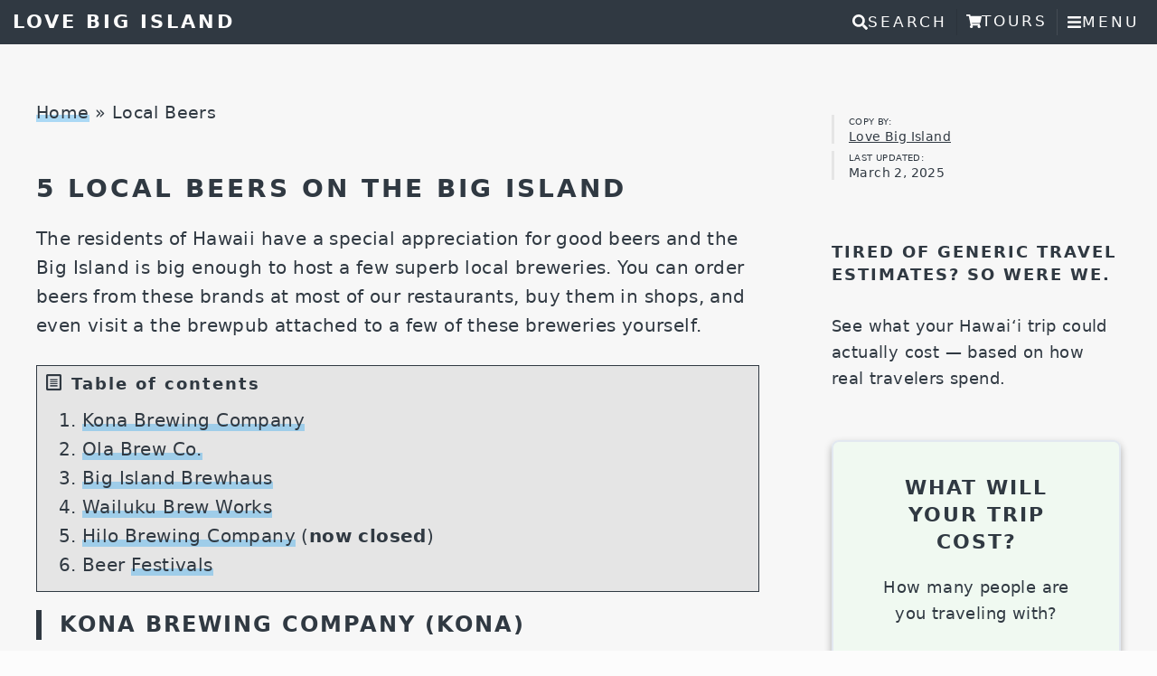

--- FILE ---
content_type: text/html; charset=UTF-8
request_url: https://www.lovebigisland.com/big-island-beers/
body_size: 16202
content:
<!DOCTYPE html><html lang="en-US"><head ><meta charset="UTF-8" /><meta name="viewport" content="width=device-width, initial-scale=1, viewport-fit=cover" /><meta name='robots' content='index, follow, max-image-preview:large, max-snippet:-1, max-video-preview:-1' /> <style id="aoatfcss" media="all">.ssme-buttons{display:flex;flex-wrap:wrap;z-index:1000}.ssme-icon{fill:currentColor;height:1em;position:relative;width:1em}.slide-nav-link,.ssme-search{border:none;border-radius:0;margin:0;z-index:900;display:block}.ssme-button{background:inherit}.ssme-search{width:auto}.screen-reader-text{clip:rect(1px,1px,1px,1px)}.ssme-buttons{position:relative;right:0;width:auto}.slide-nav-link{background-color:transparent;right:0;color:#fefefe;position:relative;width:auto}.page .wrapper .icon-info{margin:0 12px 0 0}.tooltip .tooltip-text{position:absolute;top:0;right:0;margin-top:18px;width:400px;max-width:90vw;padding:10px;background-color:#f7f7f7;display:none;border:1px dashed #000}.content .tooltip a{background-image:none}.content .tooltip .tooltip-text a{background-image:linear-gradient(transparent 0,transparent calc(50% - 4px),rgba(29,161,242,.35) calc(50% - 4px),rgba(29,161,242,.35) 100%)}@font-face{font-family:icomoon;src:url(/wp-content/themes/pierce/css/fonts/icomoon.woff2?q7ysje) format('woff2'),url(/wp-content/themes/pierce/css/fonts/icomoon.woff?q7ysje) format('woff'),url(/wp-content/themes/pierce/css/fonts/icomoon.tff?q7ysje) format('truetype');font-weight:400;font-style:normal;font-display:block}[class^=icon-]{font-family:icomoon!important;speak:never;font-style:normal;font-weight:400;font-variant:normal;text-transform:none;line-height:1;-webkit-font-smoothing:antialiased;-moz-osx-font-smoothing:grayscale}.icon-info:before{content:"\e90a"}.icon-file-text:before{content:"\e922"}.icon-share2:before{content:"\ea82"}.icon-mail4:before{content:"\ea86"}.icon-facebook:before{content:"\ea90"}.icon-twitter:before{content:"\ea96"}.icon-pinterest:before{content:"\ead1"}.has-leader .site-inner{margin-top:0}.big-leader{overflow:hidden;height:100vh;position:relative}.big-leader .wrap{position:absolute;right:0;bottom:0;left:0;width:100%;z-index:1}.big-leader__image{display:block;height:100vh;max-width:none;-o-object-fit:cover;object-fit:cover;width:100vw;object-position:50% 50%}.big-leader,.big-leader__image{max-height:400px}html{font-family:sans-serif;-ms-text-size-adjust:100%;-webkit-text-size-adjust:100%}article,aside,details,header,main,section,summary{display:block}a{background:0 0;color:#28c3ea;text-decoration:none}img{border:0;max-width:100%;height:auto}svg:not(:root){overflow:hidden}*{-webkit-box-sizing:border-box;-moz-box-sizing:border-box;box-sizing:border-box}.site-container{clear:both;background-color:#f7f7f7}.entry-content:before,.entry:before,.site-container:before,.site-header:before,.site-inner:before,.wrap:before{content:" ";display:table}.entry-content:after,.entry:after,.site-container:after,.site-header:after,.site-inner:after,.wrap:after{clear:both;content:" ";display:table}body,html{scroll-padding-top:50px}body{background-color:#fcfcfc;color:#303942;font-family:-apple-system,system-ui,BlinkMacSystemFont,segoe ui,Helvetica,Arial,sans-serif,apple color emoji,segoe ui emoji,segoe ui symbol;font-size:20px;font-weight:400;letter-spacing:.4px;line-height:1.625;margin:0;padding-top:49px}a:visited{border-bottom:1px solid #24afd2}.content a{color:#303942;text-decoration:none;background-image:linear-gradient(transparent 0,transparent calc(50% - 8px),rgba(29,161,242,.35) calc(50% - 8px),rgba(29,161,242,.35) 100%);background-size:100% 200%}.content .entry-meta a{background-image:none}p{margin:0 0 28px;padding:0}ul{margin:0;padding:0}li{list-style-type:none}strong{font-weight:700}h1,h2,h3{color:#303942;font-weight:700;letter-spacing:2px;line-height:1.4;margin:0 0 20px;text-transform:uppercase;overflow-wrap:break-word;hyphens:auto}h1{font-size:28px}h2{font-size:24px}h3{font-size:22px}::-moz-placeholder{color:#777;opacity:1}::-webkit-input-placeholder{color:#777}.wrap{margin:0 auto;max-width:1200px}.site-inner .wrap{max-width:1200px}.site-inner{background-color:#f7f7f7;clear:both;padding-top:60px;position:relative;z-index:99}.content{float:right;width:800px}.content-sidebar .content{float:left}.sidebar-primary{float:right;width:360px}.breadcrumb{margin-bottom:20px;font-size:95%}.entry-title{font-size:28px;font-weight:700;letter-spacing:3px;text-transform:uppercase}.widget-title,.widgettitle{font-size:18px;margin-bottom:30px}.alignnone,img.alignnone{margin-bottom:12px}.screen-reader-shortcut,.screen-reader-text{position:absolute!important;clip:rect(0,0,0,0);height:1px;width:1px;border:0;overflow:hidden;color:#333;background:#fcfcfc}.genesis-skip-link li{height:0;width:0;list-style:none}.widget{word-wrap:break-word}.ssme-icon{display:inline-block;vertical-align:baseline}.ssme-button{color:#fcfcfc}.ssme-search{background:inherit}.slide-nav-link,.ssme-search{padding:0 10px}.big-leader.big-leader--scriptless{height:400px;-webkit-clip-path:polygon(0% 95%,4% 95%,8% 97%,12% 94%,16% 91%,20% 91%,24% 92%,28% 90%,32% 94%,37% 96%,41% 98%,46% 100%,50% 97%,55% 95%,59% 96%,66% 91%,67% 88%,73% 89%,77% 91%,81% 93%,86% 91%,88% 93%,93% 90%,96% 91%,100% 94%,100% 0%,0% 0%);clip-path:polygon(0% 95%,4% 95%,8% 97%,12% 94%,16% 91%,20% 91%,24% 92%,28% 90%,32% 94%,37% 96%,41% 98%,46% 100%,50% 97%,55% 95%,59% 96%,66% 91%,67% 88%,73% 89%,77% 91%,81% 93%,86% 91%,88% 93%,93% 90%,96% 91%,100% 94%,100% 0%,0% 0%)}.site-header{background-color:#303942;min-height:40px;position:fixed;top:0;width:100%;z-index:999}.site-header .wrap{padding:10px;max-width:100%}.title-area{float:left;padding:4px;width:25%}.header-full-width .title-area{width:100%}.site-title{font-size:21px;font-weight:700;letter-spacing:3px;line-height:1;margin-bottom:0;text-transform:uppercase}.site-title a{color:#fcfcfc}.site-description{display:none}.social a{padding:20px 10px;color:#fcfcfc}.entry{margin-bottom:40px;padding:30px 0}.entry-content ul{margin-bottom:28px;margin-left:40px}.entry-content ul>li{list-style-type:disc}.entry-header .entry-meta{margin-bottom:24px}.sidebar{font-size:18px}.sidebar a{color:#303942}.sidebar p:last-child{margin-bottom:0}.sidebar .widget{margin-bottom:10px;padding:37px 0 20px 40px}@media (max-width:1200px){.site-inner .wrap,.wrap{max-width:960px}.content{width:620px}.sidebar-primary{width:320px}}@media (max-width:960px){body{padding-top:45px}.site-inner .wrap,.wrap{max-width:800px}.content,.sidebar-primary,.title-area{width:100%}.site-description,.site-header .title-area{text-align:center}.site-title{text-align:left}.sidebar .widget{margin-bottom:60px;padding:0}}@media (max-width:800px){body{background-color:#fcfcfc;font-size:18px}.wrap{padding-left:5%;padding-right:5%}.entry,.site-header{padding:0}.big-leader.big-leader--scriptless{-webkit-clip-path:polygon(0% 95%,8% 97%,16% 91%,24% 92%,32% 94%,41% 98%,46% 100%,55% 95%,66% 91%,73% 89%,81% 93%,88% 93%,96% 91%,100% 94%,100% 0%,0% 0%);clip-path:polygon(0% 95%,8% 97%,16% 91%,24% 92%,32% 94%,41% 98%,46% 100%,55% 95%,66% 91%,73% 89%,81% 93%,88% 93%,96% 91%,100% 94%,100% 0%,0% 0%)}}@media (max-width:600px){.entry-title{font-size:22px}.slide-nav-link,.ssme-search{padding:6px 10px}}@media (max-width:500px){.entry-title{font-size:20px}}@media (max-width:400px){.entry-title,.site-title{font-size:18px}}.sidebar .widget.widget-meta{padding-top:10px}.widget .entry-meta{border-left:3px solid #e5e5e5;padding-left:16px}.widget .entry-meta a{text-decoration:underline}.sidetoc-icons{font-size:30px;margin-left:-10px;padding-top:8px}.sidetoc-icons .icon-facebook{color:#4267b2}.sidetoc-icons .icon-pinterest{color:#e60023}.sidetoc-icons .icon-twitter{color:#1da1f2}.mobile-only .sidetoc-icons{font-size:20px}.mobile-only .social a{color:#303942;background-image:none}.widget .entry-meta p{line-height:16px}.widget p.entry-meta__label{margin-bottom:0;margin-top:8px}.widget .entry-meta__label{font-size:10px;text-transform:uppercase;color:#303942;display:block}.widget .entry-meta__value{font-size:14px}.mobile-only.entry-meta{border-left:3px solid #e5e5e5;font-size:11px;padding-left:10px}summary{letter-spacing:2px;font-weight:700;list-style-type:none;font-size:16px}summary::-webkit-details-marker{display:none}summary:before{font-family:icomoon;margin:0 5px 0 7px;content:'\e922'}summary:after{content:"show";float:right;font-weight:700;text-decoration-line:underline;margin:2px 7px 0 0;letter-spacing:1px;text-decoration-color:#24afd2}details{width:100%;background-color:#e5e5e5;border:1px solid #303942;padding:6px 3px;margin-bottom:1em;position:-webkit-sticky;position:sticky;top:45px;z-index:2;border-bottom:1px solid #303942;max-height:100vh;overflow-y:scroll}details ul>li{margin-left:7px}.entry-content details ul{margin-bottom:5px}details p{padding:0 7px;margin:3px 0}details p:empty{display:none}.fixed-toc{background-color:#e5e5e5;border:1px solid #303942;padding:5px 10px;position:relative;z-index:3;border-bottom:none;margin-bottom:-40px}.fixed-toc p{font-weight:700;font-size:18px;letter-spacing:2px;margin:0 0 10px}.fixed-toc p:empty{display:none}@media (max-width:960px){.widget .entry-meta{display:none}}@media (min-width:961px){.content-sidebar-wrap{display:-webkit-box;display:-ms-flexbox;display:flex;-webkit-box-pack:justify;-ms-flex-pack:justify;justify-content:space-between}.mobile-only,.mobtoc{display:none}.fixed-toc{margin-bottom:20px;border-bottom:1px solid #303942}}</style><noscript id="aonoscrcss"></noscript><title>4 Great Local Breweries on the Big Island (+2 beer festivals)</title><meta name="description" content="We love good beers on the Big Island and know how to brew it. Read about our local breweries and our beer festivals" /><link rel="canonical" href="https://www.lovebigisland.com/big-island-beers/" /><meta property="og:locale" content="en_US" /><meta property="og:type" content="article" /><meta property="og:title" content="4 Great Local Breweries on the Big Island (+2 beer festivals)" /><meta property="og:description" content="We love good beers on the Big Island and know how to brew it. Read about our local breweries and our beer festivals" /><meta property="og:url" content="https://www.lovebigisland.com/big-island-beers/" /><meta property="og:site_name" content="Love Big Island" /><meta property="article:publisher" content="https://www.facebook.com/lovebigisland" /><meta property="article:modified_time" content="2025-03-03T05:37:26+00:00" /><meta property="og:image" content="https://www.lovebigisland.com/wp-content/uploads/kone-brewing-company-800x308.jpg" /><meta name="twitter:card" content="summary_large_image" /><meta name="twitter:site" content="@lovebigisland" /><meta name="twitter:label1" content="Est. reading time" /><meta name="twitter:data1" content="3 minutes" /> <script type="application/ld+json" class="yoast-schema-graph">{"@context":"https://schema.org","@graph":[{"@type":"WebPage","@id":"https://www.lovebigisland.com/big-island-beers/","url":"https://www.lovebigisland.com/big-island-beers/","name":"4 Great Local Breweries on the Big Island (+2 beer festivals)","isPartOf":{"@id":"https://www.lovebigisland.com/#website"},"primaryImageOfPage":{"@id":"https://www.lovebigisland.com/big-island-beers/#primaryimage"},"image":{"@id":"https://www.lovebigisland.com/big-island-beers/#primaryimage"},"thumbnailUrl":"https://www.lovebigisland.com/wp-content/uploads/kone-brewing-company-800x308.jpg","datePublished":"2011-03-30T15:32:27+00:00","dateModified":"2025-03-03T05:37:26+00:00","description":"We love good beers on the Big Island and know how to brew it. Read about our local breweries and our beer festivals","breadcrumb":{"@id":"https://www.lovebigisland.com/big-island-beers/#breadcrumb"},"inLanguage":"en-US","potentialAction":[{"@type":"ReadAction","target":["https://www.lovebigisland.com/big-island-beers/"]}]},{"@type":"ImageObject","inLanguage":"en-US","@id":"https://www.lovebigisland.com/big-island-beers/#primaryimage","url":"https://www.lovebigisland.com/wp-content/uploads/kone-brewing-company.jpg","contentUrl":"https://www.lovebigisland.com/wp-content/uploads/kone-brewing-company.jpg","width":1280,"height":492,"caption":"The Kona pub and brewery. Photo: Courtesy Kona Brewing Co."},{"@type":"BreadcrumbList","@id":"https://www.lovebigisland.com/big-island-beers/#breadcrumb","itemListElement":[{"@type":"ListItem","position":1,"name":"Home","item":"https://www.lovebigisland.com/"},{"@type":"ListItem","position":2,"name":"Local Beers"}]},{"@type":"WebSite","@id":"https://www.lovebigisland.com/#website","url":"https://www.lovebigisland.com/","name":"Love Big Island","description":"Sustainable Travel guide and itineraries for the Big Island of Hawaii","publisher":{"@id":"https://www.lovebigisland.com/#organization"},"potentialAction":[{"@type":"SearchAction","target":{"@type":"EntryPoint","urlTemplate":"https://www.lovebigisland.com/?s={search_term_string}"},"query-input":{"@type":"PropertyValueSpecification","valueRequired":true,"valueName":"search_term_string"}}],"inLanguage":"en-US"},{"@type":"Organization","@id":"https://www.lovebigisland.com/#organization","name":"Love Big Island","url":"https://www.lovebigisland.com/","logo":{"@type":"ImageObject","inLanguage":"en-US","@id":"https://www.lovebigisland.com/#/schema/logo/image/","url":"https://www.lovebigisland.com/wp-content/uploads/BigIsland_horizontal.jpg","contentUrl":"https://www.lovebigisland.com/wp-content/uploads/BigIsland_horizontal.jpg","width":842,"height":399,"caption":"Love Big Island"},"image":{"@id":"https://www.lovebigisland.com/#/schema/logo/image/"},"sameAs":["https://www.facebook.com/lovebigisland","https://x.com/lovebigisland","https://www.instagram.com/love.big.island/","https://www.linkedin.com/company/lovebigisland/","https://www.pinterest.com/lovebigisland/","https://www.youtube.com/user/lovebigislandhawaii","https://www.wikidata.org/wiki/Q61964527"]}]}</script> <link rel='preconnect' href='//www.google-analytics.com' /><link rel="alternate" type="application/rss+xml" title="Love Big Island &raquo; Feed" href="https://feeds.feedburner.com/lovebigisland/BzaM" /><link rel="alternate" type="application/rss+xml" title="Love Big Island &raquo; Comments Feed" href="https://www.lovebigisland.com/comments/feed/" /><link rel="alternate" title="oEmbed (JSON)" type="application/json+oembed" href="https://www.lovebigisland.com/wp-json/oembed/1.0/embed?url=https%3A%2F%2Fwww.lovebigisland.com%2Fbig-island-beers%2F" /><link rel="alternate" title="oEmbed (XML)" type="text/xml+oembed" href="https://www.lovebigisland.com/wp-json/oembed/1.0/embed?url=https%3A%2F%2Fwww.lovebigisland.com%2Fbig-island-beers%2F&#038;format=xml" /><link rel="alternate" type="application/rss+xml" title="Love Big Island &raquo; Stories Feed" href="https://www.lovebigisland.com/web-stories/feed/"><style id='wp-img-auto-sizes-contain-inline-css' type='text/css'>img:is([sizes=auto i],[sizes^="auto," i]){contain-intrinsic-size:3000px 1500px}
/*# sourceURL=wp-img-auto-sizes-contain-inline-css */</style><style id='classic-theme-styles-inline-css' type='text/css'>/*! This file is auto-generated */
.wp-block-button__link{color:#fff;background-color:#32373c;border-radius:9999px;box-shadow:none;text-decoration:none;padding:calc(.667em + 2px) calc(1.333em + 2px);font-size:1.125em}.wp-block-file__button{background:#32373c;color:#fff;text-decoration:none}
/*# sourceURL=/wp-includes/css/classic-themes.min.css */</style><noscript><link rel='stylesheet' href='https://www.lovebigisland.com/wp-content/cache/autoptimize/css/autoptimize_single_d021c2f15f7547ebfffa7e211546326a.css' type='text/css' media='screen' /></noscript><link rel='stylesheet' id='supersideme-style-css' href='https://www.lovebigisland.com/wp-content/cache/autoptimize/css/autoptimize_single_d021c2f15f7547ebfffa7e211546326a.css' type='text/css' media='print' onload="this.onload=null;this.media='screen';" /><style id='supersideme-style-inline-css' type='text/css'>nav,#nav,.nav-primary,.nav-secondary,.supersideme .site-header .secondary-toggle,.menu-toggle,.header-widget-area {display:none }.slide-nav-link,.ssme-search,.button.ssme-button.ssme-custom {display:block }.sidr {width:400px }.sidr.left {left:-400px }.sidr.right {right:-400px }.ssme-buttons {position:relative;right:0;width:auto }.slide-nav-link {background-color:transparent;right:0;color:#fefefe;position:relative;width:auto }.sidr {background-color:#303942;background-color:rgba(48,57,66,0.96);color:#fefefe }.sidr h3,.sidr h4,.sidr .widget,.sidr p {color:#fefefe }.slide-nav-link:focus,.sidr:focus,.sidr a:focus,.menu-close:focus,.sub-menu-toggle:focus {outline:#fefefe dotted 1px }.sidr a,.sidr a:focus,.sidr a:active,.sidr button,.sidr .sub-menu-toggle:before {color:#fefefe }.search-me {color:#303942 }.sidr .sub-menu-toggle:before {content:none }
/*# sourceURL=supersideme-style-inline-css */</style><noscript><link rel='stylesheet' href='https://www.lovebigisland.com/wp-content/cache/autoptimize/css/autoptimize_single_fe99226b31e67d18c2fa34e136a606c0.css' type='text/css' media='all' /></noscript><link rel='stylesheet' id='trip-calculator-css-css' href='https://www.lovebigisland.com/wp-content/cache/autoptimize/css/autoptimize_single_fe99226b31e67d18c2fa34e136a606c0.css' type='text/css' media='print' onload="this.onload=null;this.media='all';" /> <noscript><link rel='stylesheet' href='https://www.lovebigisland.com/wp-content/themes/pierce/css/style.min.css' type='text/css' media='all' /></noscript><link rel='stylesheet' id='icomoon-css' href='https://www.lovebigisland.com/wp-content/themes/pierce/css/style.min.css' type='text/css' media='print' onload="this.onload=null;this.media='all';" /> <noscript><link rel='stylesheet' href='https://www.lovebigisland.com/wp-content/cache/autoptimize/css/autoptimize_single_3430f0555c1cbae5daad2f89c4bed6cb.css' type='text/css' media='all' /></noscript><link rel='stylesheet' id='pierce-css' href='https://www.lovebigisland.com/wp-content/cache/autoptimize/css/autoptimize_single_3430f0555c1cbae5daad2f89c4bed6cb.css' type='text/css' media='print' onload="this.onload=null;this.media='all';" /> <noscript><link rel='stylesheet' href='https://www.lovebigisland.com/wp-content/cache/autoptimize/css/autoptimize_single_1e2a2fc72fe61b65bac1516a72a1794d.css' type='text/css' media='all' /></noscript><link rel='stylesheet' id='stickytoccss-css' href='https://www.lovebigisland.com/wp-content/cache/autoptimize/css/autoptimize_single_1e2a2fc72fe61b65bac1516a72a1794d.css' type='text/css' media='print' onload="this.onload=null;this.media='all';" /> <script defer type="text/javascript" src="https://www.lovebigisland.com/wp-includes/js/jquery/jquery.min.js" id="jquery-core-js"></script> <script defer type="text/javascript" src="https://www.lovebigisland.com/wp-includes/js/jquery/jquery-migrate.min.js" id="jquery-migrate-js"></script> <script defer data-cfasync="false" type="text/javascript" src="https://www.lovebigisland.com/wp-content/cache/autoptimize/js/autoptimize_single_1459929d9c897525fbc0dd9115119984.js?id=G-P0B59ST91D" id="caos-gtag-js"></script> <script data-cfasync="false" type="text/javascript" id="caos-gtag-js-after">window.dataLayer = window.dataLayer || [];

    function gtag() {
        dataLayer.push(arguments);
    }

    gtag('js', new Date());
    gtag('config', 'G-P0B59ST91D', {"cookie_domain":"www.lovebigisland.com","cookie_flags":"samesite=none;secure","allow_google_signals":false});
	
//# sourceURL=caos-gtag-js-after</script> <link rel="https://api.w.org/" href="https://www.lovebigisland.com/wp-json/" /><link rel="alternate" title="JSON" type="application/json" href="https://www.lovebigisland.com/wp-json/wp/v2/pages/91" /><link rel="EditURI" type="application/rsd+xml" title="RSD" href="https://www.lovebigisland.com/xmlrpc.php?rsd" /><meta name="generator" content="WordPress 6.9" /><link rel='shortlink' href='https://www.lovebigisland.com/?p=91' />  <script defer src="[data-uri]"></script> <meta property="fb:admins" content="540994895" /><meta name="referrer" content="strict-origin-when-cross-origin" /><meta name="theme-color" content="#414d59" />  <script defer src="[data-uri]"></script> <link rel="pingback" href="https://www.lovebigisland.com/xmlrpc.php" /><link rel="icon" href="https://www.lovebigisland.com/wp-content/uploads/cropped-BigIsland-no-text_512px-32x32.jpg" sizes="32x32" /><link rel="icon" href="https://www.lovebigisland.com/wp-content/uploads/cropped-BigIsland-no-text_512px-192x192.jpg" sizes="192x192" /><link rel="apple-touch-icon" href="https://www.lovebigisland.com/wp-content/uploads/cropped-BigIsland-no-text_512px-180x180.jpg" /><meta name="msapplication-TileImage" content="https://www.lovebigisland.com/wp-content/uploads/cropped-BigIsland-no-text_512px-270x270.jpg" /></head><body class="no-js header-full-width content-sidebar genesis-breadcrumbs-visible genesis-footer-widgets-visible" data-instant-intensity="mousedown"><script defer src="[data-uri]"></script> <div class="site-container"><ul class="genesis-skip-link"><li><a href="#genesis-content" class="screen-reader-shortcut"> Skip to main content</a></li><li><a href="#genesis-sidebar-primary" class="screen-reader-shortcut"> Skip to primary sidebar</a></li><li><a href="#genesis-footer-widgets" class="screen-reader-shortcut"> Skip to footer</a></li></ul><header class="site-header"><div class="wrap"><div class="title-area"><p class="site-title"><a href="https://www.lovebigisland.com/">Love Big Island</a></p><p class="site-description">Sustainable Travel guide and itineraries for the Big Island of Hawaii</p></div></div></header><div class="site-inner"><div class="wrap"><div class="content-sidebar-wrap"><main class="content" id="genesis-content"><div class="breadcrumb"><span><span><a href="https://www.lovebigisland.com/">Home</a></span> » <span class="breadcrumb_last" aria-current="page">Local Beers</span></span></div><article class="post-91 page type-page status-publish entry" aria-label="5 Local Beers on the Big Island"><header class="entry-header"><h1 class="entry-title">5 Local Beers on the Big Island</h1><div class="mobile-only entry-meta">By Love Big Island | updated <time class="entry-modified-time" datetime="2025-03-02T19:37:26-10:00">March 2, 2025</time><p class="sidetoc-icons social"><a class="link js-share-link" data-label="pinterest" href="https://pinterest.com/pin/create/button/?url=https%3A%2F%2Fwww.lovebigisland.com%2Fbig-island-beers%2F&#038;description=5%20Local%20Beers%20on%20the%20Big%20Island" data-pin-custom="true" data-pin-do="buttonPin" data-pin-config="beside" data-pin-color="red" data-pin-height="28" target="_blank" rel="nofollow noopener"><span class="icon-pinterest"></span></a><a class="link js-share-link" data-label="facebook"  href="https://www.facebook.com/sharer/sharer.php?u=https%3A%2F%2Fwww.lovebigisland.com%2Fbig-island-beers%2F" target="_blank" rel="nofollow noopener"><span class="icon-facebook"></span></a><a class="link js-share-link" data-label="twitter"   href="https://twitter.com/intent/tweet?text=5%20Local%20Beers%20on%20the%20Big%20Island&#038;url=https%3A%2F%2Fwww.lovebigisland.com%2Fbig-island-beers%2F&#038;via=lovebigisland" target="_blank" rel="nofollow noopener"><span class="icon-twitter"></span></a><a class="link js-share-link" data-label="email" href="/cdn-cgi/l/email-protection#[base64]"><span class="icon-mail4"></span></a></p></div></header><div class="entry-content"><p>The residents of Hawaii have a special appreciation for good beers and the Big Island is big enough to host a few superb local breweries. You can order beers from these brands at most of our restaurants, buy them in shops, and even visit a the brewpub attached to a few of these breweries yourself.</p><div class="fixed-toc"><p><span class="icon-file-text"></span> Table of contents</p></p><ol><li><a href="#kona-brew">Kona Brewing Company</a></li><li><a href="#ola">Ola Brew Co.</a></li><li><a href="#bibrewhaus">Big Island Brewhaus</a></li><li><a href="#wailuku">Wailuku Brew Works</a></li><li><a href="#hilo-brewing">Hilo Brewing Company</a> (<strong>now closed</strong>)</li><li>Beer <a href="#festivals">Festivals</a></li></ol><p></div><details class="mobtoc"><summary>Table of Contents</summary></p><ol><li><a href="#kona-brew">Kona Brewing Company</a></li><li><a href="#ola">Ola Brew Co.</a></li><li><a href="#bibrewhaus">Big Island Brewhaus</a></li><li><a href="#wailuku">Wailuku Brew Works</a></li><li><a href="#hilo-brewing">Hilo Brewing Company</a> (<strong>now closed</strong>)</li><li>Beer <a href="#festivals">Festivals</a></li></ol><p> </details><h2 id="kona-brew">Kona Brewing Company (Kona)</h2><p>The Kona Brewing Company is a small, independent traditional brewery in Kona. They produce beers with names like &#8220;Big Wave Golden Ale&#8221;, Longboard Island Lager&#8221;, &#8220;Fire Rock Pale Ale&#8221; and &#8220;Pipeline Porter&#8221;. They organize not-so-memorable brewery tours, but also host a Brewpub with excellent food and their own beers. A perfect place for a local night out.</p><p>The brewpub is a popular place, so call ahead for a reservation: (808) 334 BREW (2739).</p><p><strong>Website</strong>: <a href="https://konabrewingco.com/" target="_blank" rel="noopener">Kona Brewing</a>.</p><p><strong>Address</strong>: 74-5612 Pawai Place Kailua Kona, HI 96740</p><div id="attachment_6225" style="width: 810px" class="wp-caption aligncenter"><a href="https://www.lovebigisland.com/wp-content/uploads/kone-brewing-company.jpg"><noscript><img decoding="async" aria-describedby="caption-attachment-6225" class="size-large wp-image-6225" src="https://www.lovebigisland.com/wp-content/uploads/kone-brewing-company-800x308.jpg" alt="" width="800" height="308" srcset="https://www.lovebigisland.com/wp-content/uploads/kone-brewing-company-800x308.jpg 800w, https://www.lovebigisland.com/wp-content/uploads/kone-brewing-company-620x238.jpg 620w, https://www.lovebigisland.com/wp-content/uploads/kone-brewing-company-320x123.jpg 320w, https://www.lovebigisland.com/wp-content/uploads/kone-brewing-company-400x154.jpg 400w, https://www.lovebigisland.com/wp-content/uploads/kone-brewing-company-768x295.jpg 768w, https://www.lovebigisland.com/wp-content/uploads/kone-brewing-company-600x231.jpg 600w, https://www.lovebigisland.com/wp-content/uploads/kone-brewing-company-1038x399.jpg 1038w, https://www.lovebigisland.com/wp-content/uploads/kone-brewing-company-694x267.jpg 694w, https://www.lovebigisland.com/wp-content/uploads/kone-brewing-company.jpg 1280w" sizes="(max-width: 960px) 90vw, (max-width: 1200px) 620px, 800px" /></noscript><img decoding="async" aria-describedby="caption-attachment-6225" class="lazyload size-large wp-image-6225" src='data:image/svg+xml,%3Csvg%20xmlns=%22http://www.w3.org/2000/svg%22%20viewBox=%220%200%20800%20308%22%3E%3C/svg%3E' data-src="https://www.lovebigisland.com/wp-content/uploads/kone-brewing-company-800x308.jpg" alt="" width="800" height="308" data-srcset="https://www.lovebigisland.com/wp-content/uploads/kone-brewing-company-800x308.jpg 800w, https://www.lovebigisland.com/wp-content/uploads/kone-brewing-company-620x238.jpg 620w, https://www.lovebigisland.com/wp-content/uploads/kone-brewing-company-320x123.jpg 320w, https://www.lovebigisland.com/wp-content/uploads/kone-brewing-company-400x154.jpg 400w, https://www.lovebigisland.com/wp-content/uploads/kone-brewing-company-768x295.jpg 768w, https://www.lovebigisland.com/wp-content/uploads/kone-brewing-company-600x231.jpg 600w, https://www.lovebigisland.com/wp-content/uploads/kone-brewing-company-1038x399.jpg 1038w, https://www.lovebigisland.com/wp-content/uploads/kone-brewing-company-694x267.jpg 694w, https://www.lovebigisland.com/wp-content/uploads/kone-brewing-company.jpg 1280w" data-sizes="(max-width: 960px) 90vw, (max-width: 1200px) 620px, 800px" /></a><p id="caption-attachment-6225" class="wp-caption-text">The Kona pub and brewery. Photo: Courtesy Kona Brewing Co.</p></div><h2 id="ola">Ola Brew Company (Kona + Hilo)</h2><p>The Ola Brew Company is the youngest of home-grown breweries on the Big Island. They specialize in ciders and beers and use locally sourced ingredients and have plenty of parking space available. There is outdoor seating in the brew yard, good food, and a brewery tour for the dedicated beer and cider lover.</p><ul><li><strong>Kona Taproom</strong>: 74-5598 Luhia Street Kailua-Kona, HI, 96740.</li><li><strong>Hilo Taproom</strong>: 1177 Kilauea Ave., Hilo, HI, 96740</li></ul><p><strong>Website</strong>: <a href="https://www.olabrewco.com/" target="_blank" rel="noopener">Ola Brew Company</a></p><h2 id="bibrewhaus">Big Island Brewhaus (Waimea)</h2><p>The Big Island started selling their home brewed beers on march 4th 2011. Its owner has won over 30 national and international awards in the previous 3 years he worked for the Maui Brewing Co, and now has started for himself in Waimea. The Big Island Brewhaus motto is Live Beer, Live Food, &amp; Live Music.</p><p><strong>Website</strong>:<a href="https://bigislandbrewhaus.com/" target="_blank" rel="noopener">Big Island Brewhaus</a>.</p><p><strong>Address</strong>: 64-1066 Mamalahoa Hwy, Waimea, HI 96743</p><h2 id="wailuku">Wailuku Brew Works</h2><p>Next to Ola (see above), <a href="https://wailukubrewworks.com/" target="_blank" rel="noopener">Wailuku Brew Works</a> (a few miles south of Hilo) is one of the places to go if you are looking for a local brew in Hilo. They serve delicious beers on tap and you can bring your own food.</p><p><strong>Website</strong>: <a href="https://wailukubrewworks.com/" target="_blank">Wailuku Brew Works</a>.</p><p><strong>Address</strong>: Shipman Business Park. 16-205 Wiliama Place, Keaau, HI 96749.</p><h2 id="hilo-brewing">Hilo Brewing Company (now closed)</h2><p>The Hilo Brewing Company was established in 2018 by merging the Mehana and Hawaiʻi Nui brands. Coming from a longstanding tradition of brewing beer, the Hilo Brewing Company has a small tasting room that is open to the public. You can buy their beers on the premise or in several shops on the island.</p><p><strong>Website</strong>:<a href="https://hilobrewingco.com/" target="_blank" rel="noopener"> Hilo Brewing Company</a>.</p><p><strong>Address</strong>: 275 E Kawili St, Hilo, HI 96720, United States</p><h2 id="festivals">Big Island Beer Festivals</h2><h3>The Kona Brewers Festival (March)</h3><p>This annual festival promotes craft brewing an microbreweries in Hawaii. Expect about 60 craft beers from Hawaii and the U.S. Mainland, plus gourmet food. Also special Brewer&#8217;s Dinner, Golf Tourney and Run for the Hops.</p><p><strong>Website</strong>: <a href="http://www.konabrewersfestival.com/" target="_blank" rel="noopener">Kona Brewers Festival website</a>.</p><h3>The Hilo Brewfest (June/July)</h3><p>Staged on the beautiful grounds of the Hilo Yacht Club, the Hilo Brewfest offers wonderful ocean views in addition to delicious local beers and food.</p><p>This is a single afternoon event that features many local and mainland Breweries presenting over 70 individual brews for you to sample.</p><p><strong>Website</strong>: <a href="https://www.hilobrewfest.com/" target="_blank" rel="noopener">Hilo Brewfest</a>.</p></div></article></main><aside class="sidebar sidebar-primary widget-area" role="complementary" aria-label="Primary Sidebar" id="genesis-sidebar-primary"><h2 class="genesis-sidebar-title screen-reader-text">Primary Sidebar</h2><section class="widget widget-meta"><div class="widget-wrap"><div class="entry-author entry-meta"><p class="entry-meta__label">Copy by:</p><p class="entry-meta__value"><a href="https://www.lovebigisland.com/about/#who" rel="author">Love Big Island</a></p></div><div class="entry-modified entry-meta"><p class="entry-meta__label">Last updated:</p><p class="entry-meta__value"><time datetime="2025-03-02T19:37:26-10:00">March 2, 2025</time></p></div></div></section><section id="custom_html-12" class="widget_text widget widget_custom_html"><div class="widget_text widget-wrap"><h3 class="widgettitle widget-title">Tired of Generic Travel Estimates? So Were We.</h3><div class="textwidget custom-html-widget"><p>See what your Hawaiʻi trip could actually cost — based on how real travelers spend.</p><style>.no-modal {
            max-width: 600px;
            width: 100%;
            background-color: rgba(240, 249, 241, 0.95);
            padding: 2em;
            border-radius: 8px;
            box-shadow: 0 4px 8px rgba(0, 0, 0, 0.3);
            margin: 3em auto;
            text-align: center;
            min-height: 300px;
            display: flex;
            flex-direction: column;
            justify-content: center;
            transition: all 0.3s ease-in-out;
            opacity: 1;
        }

        .modal-form input,
        .no-modal input {
            max-width: 200px;
        }

        .no-modal button {
            padding: 10px 20px;
            background-color: #4caf50;
            color: white;
            border: none;
            cursor: pointer;
            border-radius: 4px;
        }

        .no-modal button:hover {
            background-color: #388e3c;
        }</style><div class="no-modal"><form action="https://www.lovebigisland.com/hawaii-trip-calculator/" method="get"><h3>What Will Your Trip Cost?</h3><p>How many people are you traveling with?</p> <input type="number" id="number_of_people" name="number_of_people" min="1" value="2" required> <input type="hidden" name="step" value="1"><div class="trip-calculator-container"> <button type="submit">Next Step</button></div></form></div><hr><h4>Find us on Instagram</h4><a href="https://www.instagram.com/love.big.island/" target="_blank" rel="attachment wp-att-9475 me noopener" onmousedown="gtag('event', 'click', {  'event_category' : 'social', 'event_label' : 'instagram_sidebar'});"><noscript><img class="alignnone wp-image-9475 size-sidebar-format" loading="lazy" src="//www.lovebigisland.com/wp-content/uploads/insta-may-2018-320x211.jpg" alt="instagram, follow, love big island" width="320" height="211" /></noscript><img class="lazyload alignnone wp-image-9475 size-sidebar-format" loading="lazy" src='data:image/svg+xml,%3Csvg%20xmlns=%22http://www.w3.org/2000/svg%22%20viewBox=%220%200%20320%20211%22%3E%3C/svg%3E' data-src="//www.lovebigisland.com/wp-content/uploads/insta-may-2018-320x211.jpg" alt="instagram, follow, love big island" width="320" height="211" /></a><p>We share our favorite tips and images on Instagram, <strong><a href="https://www.instagram.com/love.big.island/" target="_blank" rel="me noopener" onmousedown="gtag('event', 'click', {  'event_category' : 'social', 'event_label' : 'instagram_sidebar'});">click here to go to our instagram account</a></strong>.</p><hr><h4>Monthly Newsletter</h4><p>Sign up for our free monthly updates (<a style="text-decoration: underline;" href="https://www.lovebigisland.com/newsletter/">more info</a>) about everything that is new and happening in Hawaiʻi. Interested?</p> <span class="inwidgetright"> <label class="switch ml-onclick-form"> <input type="checkbox"  onchange="if(this.checked) ml('show', 'KIC8F3', true)"> <span class="slider round"> </span> <a class="ml-onclick-form" href="javascript:void(0)" onclick="ml('show', 'KIC8F3', true)"  style="display:none;"></a> </label> subscribe </span><hr><h4>Trip-Planning Emails</h4><p>Get our brand-new trip planning series delivered directly to your inbox - for FREE (<a style="text-decoration: underline;" href="https://www.lovebigisland.com/trip-planning/trip-planning-emails/">more info</a>). Subscribe to receive 5 emails in 5 days:</p> <span class="inwidgetright"> <label class="switch ml-onclick-form"> <input type="checkbox" onchange="if(this.checked) ml('show', 'x8ur1u', true)"><span class="slider round"> </span> </label> Sign me up! </span> <a class="ml-onclick-form" href="javascript:void(0)" onclick="ml('show', 'x8ur1u', true)" style="display:none;">.</a><hr><h4>We did all the research so you don't have to</h4><p>Call us for advice! In a 30-minute call we help you set up the trip of your dreams. Great for first-time visitors.</p> <a class="button" style="display: block; font-weight:bold; color:#fcfcfc;" href="https://www.lovebigisland.com/trip-planning/trip-consulting/">Find out more</a><hr></div></div></section><section id="nav_menu-72" class="widget widget_nav_menu"><div class="widget-wrap"><h3 class="widgettitle widget-title">Local Food</h3><div class="menu-local-food-container"><ul id="menu-local-food" class="menu"><li id="menu-item-2546" class="menu-item menu-item-type-post_type menu-item-object-page current-menu-item page_item page-item-91 current_page_item menu-item-2546"><a href="https://www.lovebigisland.com/big-island-beers/" aria-current="page">Local Beers</a></li><li id="menu-item-2541" class="menu-item menu-item-type-post_type menu-item-object-page menu-item-2541"><a href="https://www.lovebigisland.com/organic-chocolate-big-island-hawaii/">Chocolate</a></li><li id="menu-item-2545" class="menu-item menu-item-type-post_type menu-item-object-page menu-item-2545"><a href="https://www.lovebigisland.com/kona-coffee-hawaii/">Kona Coffee</a></li><li id="menu-item-2543" class="menu-item menu-item-type-post_type menu-item-object-page menu-item-2543"><a href="https://www.lovebigisland.com/local-specialities/">Local Specialities</a></li><li id="menu-item-2544" class="menu-item menu-item-type-post_type menu-item-object-page menu-item-2544"><a href="https://www.lovebigisland.com/macadamia-nuts/">Macadamia Nuts</a></li></ul></div></div></section><section class="widget sidetoc"><div class="widget-wrap"><div class="progress-container"><div class="progress-bar" id="myBar"></div></div><h3 class="widgettitle widget-title"><span class="icon-file-text"></span> On this page</h3><nav class="section-nav toc js-toc" aria-label="Table of Contents"><ul class="js-toc-list"><li><a href="#kona-brew">Kona Brewing Company</a></li><li><a href="#ola">Ola Brew Co.</a></li><li><a href="#bibrewhaus">Big Island Brewhaus</a></li><li><a href="#wailuku">Wailuku Brew Works</a></li><li><a href="#hilo-brewing">Hilo Brewing Company</a></li><li><a href="#festivals">Festivals</a></li></ul></nav><div class="sidetoc-icons"><div class="social"><p class="entry-meta__label">Share with friends:</p><a class="link js-share-link" data-label="pinterest" href="https://pinterest.com/pin/create/button/?url=https%3A%2F%2Fwww.lovebigisland.com%2Fbig-island-beers%2F&#038;description=5%20Local%20Beers%20on%20the%20Big%20Island" data-pin-custom="true" data-pin-do="buttonPin" data-pin-config="beside" data-pin-color="red" data-pin-height="28" target="_blank" rel="nofollow noopener"><span class="icon-pinterest"></span></a><a class="link js-share-link" data-label="facebook"  href="https://www.facebook.com/sharer/sharer.php?u=https%3A%2F%2Fwww.lovebigisland.com%2Fbig-island-beers%2F" target="_blank" rel="nofollow noopener"><span class="icon-facebook"></span></a><a class="link js-share-link" data-label="twitter"   href="https://twitter.com/intent/tweet?text=5%20Local%20Beers%20on%20the%20Big%20Island&#038;url=https%3A%2F%2Fwww.lovebigisland.com%2Fbig-island-beers%2F&#038;via=lovebigisland" target="_blank" rel="nofollow noopener"><span class="icon-twitter"></span></a><a class="link js-share-link" data-label="email" href="/cdn-cgi/l/email-protection#[base64]"><span class="icon-mail4"></span></a></div></div></div></section></aside></div></div></div><div class="cta"><div class="wrap"><section id="custom_html-21" class="widget_text widget widget_custom_html"><div class="widget_text widget-wrap"><div class="textwidget custom-html-widget"><div class="ml-embedded" data-form="OyxJ3u"></div></div></div></section></div></div><div class="footer-widgets" id="genesis-footer-widgets"><h2 class="genesis-sidebar-title screen-reader-text">Footer</h2><div class="wrap"><div class="widget-area footer-widgets-1 footer-widget-area"><section id="wysiwyg_widgets_widget-6" class="widget widget_wysiwyg_widgets_widget"><div class="widget-wrap"><div class="one-fourth first"><h3>Love Maui <i class="icon-maui"></i></h3><p><strong>1: <a href="https://www.lovebigisland.com/maui/">Maui Overview</a></strong><br /> <strong>2: <a href="https://www.lovebigisland.com/maui/water-activities/">Things to Do</a></strong><br /> <strong>3: <a href="https://www.lovebigisland.com/maui/accommodations/">Where to Stay</a></strong><br /> <strong>4: <a href="https://www.lovebigisland.com/maui/sights-and-destinations/">Popular Sights and Destinations</a></strong><br /> <strong>5: <a href="https://www.lovebigisland.com/maui/road-to-hana/">Road to Hana (Maui)</a></strong><br /> <strong>6: <a href="https://www.lovebigisland.com/maui/8-day-itinerary-for-maui/">Maui Itinerary</a></strong><br /> <strong>7: <a href="https://www.lovebigisland.com/hawaii-blog/?fwp_categories=maui">Maui blog posts</a></strong></p><p>The second-biggest island in the chain, much of Maui’s appeal comes from its natural landscape and biodiversity, including its two massive volcanoes, whale watching and marine ecosystems</p></div><div class="one-fourth"><h3>Love Oʻahu <i class="icon-oahu"></i></h3><p><strong>1: <a href="https://loveoahu.org/overview/" target="_blank" rel="noopener">Oʻahu Overview</a></strong><br /> <strong>2: <a href="https://loveoahu.org/activities-things-to-do/" target="_blank" rel="noopener">Things to Do</a></strong><br /> <strong>3: <a href="https://loveoahu.org/accommodations/" target="_blank" rel="noopener">Where to Stay</a></strong><br /> <strong>4: <a href="https://loveoahu.org/sights-and-destinations/" target="_blank" rel="noopener">Popular Sights and Destinations</a></strong><br /> <strong>5: <a href="https://loveoahu.org/beaches/" target="_blank" rel="noopener">Oʻahu Beaches</a></strong><br /> <strong>6: <a href="https://loveoahu.org/overview/7-day-itinerary/" target="_blank" rel="noopener">Oʻahu Itinerary</a></strong><br /> <strong>7: </strong><a href="https://www.lovebigisland.com/hawaii-blog/?fwp_categories=oahu"><strong>Oʻahu blog posts</strong></a></p><p>O‘ahu is the lively center and most visited of all Hawaiian Islands. As a paradise for active travelers it is rich in experiences that include <strong><a href="https://loveoahu.org/nature/" target="_blank" rel="noopener">nature</a></strong>, <a href="https://loveoahu.org/activities-things-to-do/culinary-activities/" target="_blank" rel="noopener"><strong>culinary discoveries</strong></a>, <strong><a href="https://loveoahu.org/history-and-culture/" target="_blank" rel="noopener">historic landmarks</a></strong>, <a href="https://loveoahu.org/shopping/" target="_blank" rel="noopener"><strong>shopping</strong></a>, <a href="https://loveoahu.org/nightlife/" target="_blank" rel="noopener"><strong>nightlife</strong></a> and festivals.</p></div><div class="one-fourth"><h3>Love Kauaʻi <i class="icon-kauai"></i></h3><p><strong>1: <a href="https://www.lovebigisland.com/kauai/">Kauaʻi Overview</a></strong><br /> <strong>2: <a href="https://www.lovebigisland.com/kauai/land-activities/">Things to Do</a></strong><br /> <strong>3: <a href="https://www.lovebigisland.com/kauai/accommodations/">Where to Stay</a></strong><br /> <strong>4: <a href="https://www.lovebigisland.com/kauai/sights-and-destinations/">Popular Sights and Destinations</a></strong><br /> <strong>5: <a href="https://www.lovebigisland.com/kauai/napali-coast/">The Nāpali Coast</a></strong><br /> <strong>6: <a href="https://www.lovebigisland.com/kauai/7-day-itinerary-for-kauai/">Kauaʻi Itinerary</a></strong><br /> <strong>7: </strong><a href="https://www.lovebigisland.com/hawaii-blog/?fwp_categories=kauai"><strong>Kauaʻi blog posts</strong></a></p><p>With a population of less than 75,000, Kauaʻi is truly a small-town island, littered with open space, protected preserves, and <a href="https://www.lovebigisland.com/kauai/history-and-culture/"><strong>old plantation history</strong></a>.</p></div><div class="one-fourth"><h3 style="text-align: center;">Let&#8217;s connect</h3><p><span class="mySocialf"><a href="https://www.facebook.com/lovebigisland" target="_blank" rel="me noopener"> <strong>Facebook</strong></a></span><br /> <span class="mySocialp"><a href="https://www.pinterest.com/lovebigisland/" target="_blank" rel="me noopener"> <strong>Pinterest</strong></a></span><br /> <span class="mySocialt"><a href="https://twitter.com/lovebigisland" target="_blank" rel="me noopener"> <strong>Twitter</strong></a></span><br /> <span class="mySociali"><a href="https://www.instagram.com/love.big.island/" target="_blank" rel="me noopener"> <strong>Instagram</strong></a></span><br /> <span class="mySocialn"><a href="https://landing.mailerlite.com/webforms/landing/b3b0k8" target="_blank" rel="noopener"> Subscribe to our <strong>Newsletter</strong></a></span></div></div></section></div></div></div><footer class="site-footer"><div class="wrap"><p><div class="love">Made with <span class="icon-heart"></span> by Love Big Island</div><br /> <br /> &#xA9;&nbsp;2011&#x02013;2026 lovebigisland.com | <a href="//www.lovebigisland.com/about/">About Us</a> | <a href="//www.lovebigisland.com/contact/">Contact</a> | Sitemap <a href="//www.lovebigisland.com/sitemap_index.xml">(xml)</a>/<a href="//www.lovebigisland.com/sitemap/">(html)</a> | <a href="//www.lovebigisland.com/privacy-policy/">Privacy Policy</a></p></div></footer></div><script data-cfasync="false" src="/cdn-cgi/scripts/5c5dd728/cloudflare-static/email-decode.min.js"></script><script type="speculationrules">{"prefetch":[{"source":"document","where":{"and":[{"href_matches":"/*"},{"not":{"href_matches":["/wp-*.php","/wp-admin/*","/wp-content/uploads/*","/wp-content/*","/wp-content/plugins/*","/wp-content/themes/pierce/*","/wp-content/themes/genesis/*","/*\\?(.+)"]}},{"not":{"selector_matches":"a[rel~=\"nofollow\"]"}},{"not":{"selector_matches":".no-prefetch, .no-prefetch a"}}]},"eagerness":"conservative"}]}</script> <script src="https://www.lovebigisland.com/wp-content/themes/pierce/js/instantpage-5.2.0.js" type="module" defer></script> <script defer src="[data-uri]"></script> <script src="https://fareharbor.com/embeds/api/v1/?autolightframe=yes"></script><noscript><style>.lazyload{display:none;}</style></noscript><script data-noptimize="1">window.lazySizesConfig=window.lazySizesConfig||{};window.lazySizesConfig.loadMode=1;</script><script defer data-noptimize="1" src='https://www.lovebigisland.com/wp-content/plugins/autoptimize/classes/external/js/lazysizes.min.js'></script> <svg xmlns="http://www.w3.org/2000/svg" style="display: none;"> <symbol id="bars" viewBox="0 0 448 512"><title id="bars-title">Bars</title> <path d="M16 132h416c8.837 0 16-7.163 16-16V76c0-8.837-7.163-16-16-16H16C7.163 60 0 67.163 0 76v40c0 8.837 7.163 16 16 16zm0 160h416c8.837 0 16-7.163 16-16v-40c0-8.837-7.163-16-16-16H16c-8.837 0-16 7.163-16 16v40c0 8.837 7.163 16 16 16zm0 160h416c8.837 0 16-7.163 16-16v-40c0-8.837-7.163-16-16-16H16c-8.837 0-16 7.163-16 16v40c0 8.837 7.163 16 16 16z"></path> </symbol> <symbol id="times" viewBox="0 0 384 512"><title id="times-title">Times</title> <path d="M323.1 441l53.9-53.9c9.4-9.4 9.4-24.5 0-33.9L279.8 256l97.2-97.2c9.4-9.4 9.4-24.5 0-33.9L323.1 71c-9.4-9.4-24.5-9.4-33.9 0L192 168.2 94.8 71c-9.4-9.4-24.5-9.4-33.9 0L7 124.9c-9.4 9.4-9.4 24.5 0 33.9l97.2 97.2L7 353.2c-9.4 9.4-9.4 24.5 0 33.9L60.9 441c9.4 9.4 24.5 9.4 33.9 0l97.2-97.2 97.2 97.2c9.3 9.3 24.5 9.3 33.9 0z"></path> </symbol> <symbol id="angle-down" viewBox="0 0 320 512"><title id="angle-down-title">angle-down</title> <path d="M143 352.3L7 216.3c-9.4-9.4-9.4-24.6 0-33.9l22.6-22.6c9.4-9.4 24.6-9.4 33.9 0l96.4 96.4 96.4-96.4c9.4-9.4 24.6-9.4 33.9 0l22.6 22.6c9.4 9.4 9.4 24.6 0 33.9l-136 136c-9.2 9.4-24.4 9.4-33.8 0z"></path> </symbol> <symbol id="search" viewBox="0 0 512 512"><title id="search-title">Search</title> <path d="M505 442.7L405.3 343c-4.5-4.5-10.6-7-17-7H372c27.6-35.3 44-79.7 44-128C416 93.1 322.9 0 208 0S0 93.1 0 208s93.1 208 208 208c48.3 0 92.7-16.4 128-44v16.3c0 6.4 2.5 12.5 7 17l99.7 99.7c9.4 9.4 24.6 9.4 33.9 0l28.3-28.3c9.4-9.4 9.4-24.6.1-34zM208 336c-70.7 0-128-57.2-128-128 0-70.7 57.2-128 128-128 70.7 0 128 57.2 128 128 0 70.7-57.2 128-128 128z"></path> </symbol> <symbol id="angle-down" viewBox="0 0 320 512"><title id="angle-down-title">angle-down</title> <path d="M143 352.3L7 216.3c-9.4-9.4-9.4-24.6 0-33.9l22.6-22.6c9.4-9.4 24.6-9.4 33.9 0l96.4 96.4 96.4-96.4c9.4-9.4 24.6-9.4 33.9 0l22.6 22.6c9.4 9.4 9.4 24.6 0 33.9l-136 136c-9.2 9.4-24.4 9.4-33.8 0z"></path> </symbol> <symbol id="tour" viewBox="0 0 576 512"><title id="tour-title">Tour</title> <path d="M528.12 301.319l47.273-208C578.806 78.301 567.391 64 551.99 64H159.208l-9.166-44.81C147.758 8.021 137.93 0 126.529 0H24C10.745 0 0 10.745 0 24v16c0 13.255 10.745 24 24 24h69.883l70.248 343.435C147.325 417.1 136 435.222 136 456c0 30.928 25.072 56 56 56s56-25.072 56-56c0-15.674-6.447-29.835-16.824-40h209.647C430.447 426.165 424 440.326 424 456c0 30.928 25.072 56 56 56s56-25.072 56-56c0-22.172-12.888-41.332-31.579-50.405l5.517-24.276c3.413-15.018-8.002-29.319-23.403-29.319H218.117l-6.545-32h293.145c11.206 0 20.92-7.754 23.403-18.681z"></path> </symbol> </svg> <script defer type="text/javascript" src="https://www.lovebigisland.com/wp-content/plugins/superside-me/includes/js/sidr.me.min.js" id="supersideme-sidr-js"></script> <script defer id="superside-init-js-extra" src="[data-uri]"></script> <script defer type="text/javascript" src="https://www.lovebigisland.com/wp-content/plugins/superside-me/includes/js/supersideme.min.js" id="superside-init-js"></script> <script defer type="text/javascript" src="https://www.lovebigisland.com/wp-content/cache/autoptimize/js/autoptimize_single_c9bf8a0bf56d5b76bee86d80204d5c41.js" id="global-js"></script> <script defer type="text/javascript" src="https://www.lovebigisland.com/wp-content/themes/genesis/lib/js/skip-links.min.js" id="skip-links-js"></script> <script defer type="text/javascript" src="https://www.lovebigisland.com/wp-content/cache/autoptimize/js/autoptimize_single_0cf5b8abe3d42ee32e092112afdeed2e.js" id="stickytocjs-js"></script> <script defer type="text/javascript" src="https://www.lovebigisland.com/wp-content/cache/autoptimize/js/autoptimize_single_0126c5366aa9e9a0c7d6deb79a9d488f.js" id="mobilesharejs-js"></script> <script defer src="https://static.cloudflareinsights.com/beacon.min.js/vcd15cbe7772f49c399c6a5babf22c1241717689176015" integrity="sha512-ZpsOmlRQV6y907TI0dKBHq9Md29nnaEIPlkf84rnaERnq6zvWvPUqr2ft8M1aS28oN72PdrCzSjY4U6VaAw1EQ==" data-cf-beacon='{"version":"2024.11.0","token":"2fc80df92a5f4288a79ef680427b602d","server_timing":{"name":{"cfCacheStatus":true,"cfEdge":true,"cfExtPri":true,"cfL4":true,"cfOrigin":true,"cfSpeedBrain":true},"location_startswith":null}}' crossorigin="anonymous"></script>
</body></html>

--- FILE ---
content_type: text/css
request_url: https://www.lovebigisland.com/wp-content/cache/autoptimize/css/autoptimize_single_d021c2f15f7547ebfffa7e211546326a.css
body_size: 577
content:
.no-js nav,.no-js #nav,.no-js .nav-primary,.no-js .nav-secondary{display:block}.ssme-buttons{display:flex;flex-wrap:wrap;z-index:1000}.ssme-buttons>button{flex:0 1 auto}.ssme-buttons>button:first-of-type{border-right:1px solid rgba(0,0,0,.1)}.ssme-buttons>button:last-of-type{border-left:1px solid rgba(250,250,250,.1)}.ssme-icon{display:block;fill:currentColor;height:1em;position:relative;width:1em}.ssme-search,.slide-nav-link,.button.ssme-button.ssme-custom{border:none;border-radius:0;display:none;margin:0;padding:14px;z-index:900}.ssme-search .ssme-wrapper,.slide-nav-link .ssme-wrapper,.button.ssme-button.ssme-custom .ssme-wrapper{display:flex;gap:8px;justify-content:center;align-items:center}.ssme-button,.button.ssme-button.ssme-custom.ssme-tours{background:inherit}.ssme-search:hover,.slide-nav-link:hover,.button.ssme-button.ssme-custom:hover{border:none}.button.ssme-button.ssme-custom{border-radius:0;text-align:center;width:auto}.ssme-search{width:auto}.sidr{box-sizing:border-box;display:block;overflow-x:hidden;overflow-y:auto;position:fixed;z-index:1100;top:0;height:100%;font-size:15px;max-width:100%}.sidr.right{left:auto}.sidr.left{right:auto}.sidr.bottom{width:100%;right:0;left:0;top:auto}.sidr .wrap{padding:0}.sidr .menu-close{background-color:rgba(0,0,0,.1);display:flex;padding:12px 24px;align-items:center}.sidr .menu-close svg+.label{padding-left:8px}.sidr .menu-close:before{padding-right:12px}.sidr nav{display:block}.sidr .side-nav{margin:0;padding:0}.sidr li,.sidr .menu-item{clear:both;margin:0;padding:0}.sidr li a,.sidr .menu-item a{border-top:1px solid rgba(250,250,250,.1);border-bottom:1px solid rgba(0,0,0,.1);box-shadow:none;display:block;padding:10px 15px;position:relative;text-align:left;text-decoration:none;width:100%}.sidr .sub-menu{background-color:#fff;background-color:rgba(255,255,255,.1);margin:0;padding:0}.sidr .sub-menu a{padding-left:30px}.sidr h3,.sidr h4,.sidr .widget-title{border-bottom:1px solid;margin-bottom:0;padding:12px 0;text-align:center}.sidr li,.sidr li:hover{list-style-type:none;position:relative}.sidr button{border:none;box-shadow:none;margin:0}.sidr .sub-menu-toggle{background-color:transparent;visibility:visible;top:0;right:0;margin:0}.sidr button.sub-menu-toggle{z-index:100;display:block;float:right;padding:0 14px;position:absolute;width:48px}.sidr a.sub-menu-toggle svg{float:right;margin:5px 0;padding:0}.sidr a.sub-menu-toggle:before{float:right;margin:5px 4px;padding:0}.sidr .menu-open svg{transform:rotate(180deg)}.sidr .menu-item-has-children{position:relative}.sidr .sub-menu{display:none;clear:both;position:static;width:100%;opacity:1}.sidr .widget{padding:8px}.sidr-inner{margin-bottom:46px}.search-me{position:relative;width:100%}.search-me .ssme-icon,.search-me:before{position:absolute;font-size:18px;right:18px;top:18px;z-index:100}.search-me .search-form{margin:0;width:100%}.search-me .search-form input[type=search]{margin:0;padding:16px 50px 16px 12px;width:100%}.search-me button[type=submit],.search-me input[type=submit]{position:absolute!important;clip:rect(1px,1px,1px,1px);height:1px;width:1px;border:0;overflow:hidden;right:0;margin:0;padding:0}.admin-bar .sidr{top:32px}nav.woocommerce-breadcrumb,nav.woocommerce-pagination{display:block}.screen-reader-text,.screen-reader-text span{position:absolute!important;clip:rect(1px,1px,1px,1px);height:1px;width:1px;border:0;overflow:hidden}@media only screen and (max-width:782px){.admin-bar .sidr{top:46px}}

--- FILE ---
content_type: text/css
request_url: https://www.lovebigisland.com/wp-content/cache/autoptimize/css/autoptimize_single_fe99226b31e67d18c2fa34e136a606c0.css
body_size: 1138
content:
.site-inner{min-height:100vh}section{padding:2rem 0}.no-modal{max-width:600px;width:100%;background-color:rgba(240,249,241,.95);padding:2em;border-radius:8px;border:2px solid #e2e8f0;box-shadow:0 4px 8px rgba(0,0,0,.3);margin:3em auto;text-align:center;min-height:300px;display:flex;flex-direction:column;justify-content:center;transition:all .3s ease-in-out;opacity:1}.no-modal.transitioning{opacity:.5}.trip-results-container .no-modal{max-width:unset}.trip-calculator-container .no-modal .button-container{justify-content:center}.modal-overlay{position:fixed;top:0;left:0;width:100vw;height:100vh;background-color:rgba(0,0,0,.5);z-index:999;display:none}.modal-form{position:fixed;top:50%;left:50%;transform:translate(-50%,-50%);background-color:rgba(230,244,241,.95);padding:2em;border-radius:8px;box-shadow:0 4px 8px rgba(0,0,0,.3);z-index:1000;width:80vw;max-width:600px;display:none;margin-top:20px;overflow-y:auto;overflow-x:hidden;max-height:90vh}.trip-calculator-container .button-container{display:flex;justify-content:space-between;margin-top:1em;gap:10px}.trip-calculator-container button,.trip-calculator-container .button{padding:10px 20px;background-color:#4caf50;color:#fff;border:none;cursor:pointer;border-radius:4px}.trip-calculator-container button:hover,.trip-calculator-container .button:hover{background-color:#155724}.modal-form .island-input{display:flex;align-items:baseline}.modal-form input,.no-modal input{max-width:200px}.modal-form .input-select-group{display:flex;align-items:center;gap:.75em;margin-bottom:.5em;flex-wrap:nowrap}.modal-form .input-select-group input[type=number]{width:150px;padding:.4em}.modal-form .input-select-group select{height:2.2em;padding:0 .5em;width:150px}.modal-form .question-step label{margin-bottom:.2em;font-weight:600}.trip-results-container .no-modal input{margin-bottom:1em;max-width:300px;width:100%;box-sizing:border-box}.trip-results-container .no-modal input[type=text]:focus{border-color:#333}.modal-form .island-input input{width:150px;padding:.4em;box-sizing:border-box}.modal-form .activities-container input{margin-right:8px}.modal-form label{display:block;margin-bottom:.5em;font-weight:600;word-wrap:break-word;overflow:hidden;text-overflow:ellipsis}.modal-form .island-input label{margin-right:.5em;flex:1}.modal-form input,.modal-form select{width:100%;padding:.5em;margin-bottom:1em;box-sizing:border-box}.modal-form input[type=number]::-webkit-outer-spin-button,.modal-form input[type=number]::-webkit-inner-spin-button{-webkit-appearance:none;margin:0}.modal-form input[type=number]{-moz-appearance:textfield;appearance:textfield}#close-modal-button{position:absolute;top:-5px;right:-10px;background:0 0;border:none;font-size:24px;color:#333;cursor:pointer;font-weight:700}#close-modal-button:hover{color:#666}.body-locked{overflow:hidden;position:fixed;width:100%}.trip-results-container,.trip-calculator-container{max-width:800px;margin:0 auto;padding:1em 0}#loading-overlay{position:fixed;top:0;left:0;width:100%;height:100%;background:rgba(255,255,255,.9);display:none;align-items:center;justify-content:center;flex-direction:column;z-index:1000}.spinner{border:5px solid rgba(0,0,0,.1);border-left-color:#000;border-radius:50%;width:50px;height:50px;animation:spin 1s linear infinite;margin-bottom:20px}#submit-button{position:relative;min-width:100px;transition:all .3s ease}#submit-button:disabled{background-color:#ccc;cursor:wait;color:#666}.loading-spinner{display:inline-block;position:relative;padding-left:20px}.loading-spinner:before{content:"";position:absolute;left:-9px;top:3px;transform:translateY(-50%);border:3px solid rgba(255,255,255,.3);border-left-color:#fff;border-radius:50%;width:16px;height:16px;animation:spin 1s linear infinite}@keyframes spin{from{transform:rotate(0deg)}to{transform:rotate(360deg)}}#loading-message{font-size:1.2em;color:#333}.modal-form .activities-container{display:flex;flex-wrap:wrap;gap:5px}.modal-form .activities-container label{font-size:.8em;display:inline-flex;align-items:baseline;width:100%;margin-bottom:0}@media (min-width:600px){.modal-form .activities-container label{width:48%}}.activities-container details{box-shadow:none}.activity-dropdown{padding:0;border:1px solid #ccc;border-radius:4px;margin-bottom:.5em;background:#f2f4f3;overflow:hidden}.activity-dropdown summary{display:flex;justify-content:space-between;align-items:center;padding:.6em .9em;background:#f2f4f3;border-radius:4px 4px 0 0}.activity-dropdown summary:before{content:unset}.activity-dropdown summary::-webkit-details-marker{display:none}.activity-options{margin-top:.5em;padding:.5em .9em;display:flex;flex-wrap:wrap;gap:8px}.activity-options label{width:48%;font-size:.9em}.activity-dropdown summary:hover{background:#e7eae9}.activity-dropdown .activity-options{display:block !important;background-color:#f2f4f3;border-radius:0 0 4px 4px;padding:1em;margin-top:0}.daytrip-dropdown .activity-options label{display:block;width:100%}.daytrip-origin-group p{margin:0 0 .5em -.5em;color:#777}.input-error{border:2px solid red;background-color:#ffecec}@media (max-width:500px){.body{font-size:16px}.modal-form{width:calc(100vw - 1rem);left:50%;transform:translateX(-50%) translateY(-50%);border-radius:12px;padding:1.5em;box-sizing:border-box}.modal-form label{font-size:.9em}.trip-calculator-container button{padding:8px 16px;font-size:.9rem}}

--- FILE ---
content_type: text/css
request_url: https://www.lovebigisland.com/wp-content/themes/pierce/css/style.min.css
body_size: 197
content:
@font-face{font-family:icomoon;src:url(fonts/icomoon.woff2?ac5yvjg) format('woff2'),url(fonts/icomoon.woff?ac5yvjg) format('woff'),url(fonts/icomoon.tff?ac5yvjg) format('truetype');font-weight:400;font-style:normal;font-display:block}[class*=" icon-"],[class^=icon-]{font-family:icomoon!important;speak:never;font-style:normal;font-weight:400;font-variant:normal;text-transform:none;line-height:1;-webkit-font-smoothing:antialiased;-moz-osx-font-smoothing:grayscale}.icon-lanai:before{content:"\e900"}.icon-molokai:before{content:"\e901"}.icon-state-of-hawaii:before{content:"\e902"}.icon-maui:before{content:"\e903"}.icon-oahu:before{content:"\e904"}.icon-kauai:before{content:"\e905"}.icon-big-island:before{content:"\e906"}.icon-home:before{content:"\e907"}.icon-external-link:before{content:"\e908"}.icon-thumbs-up:before{content:"\e909"}.icon-info:before{content:"\e90a"}.icon-camera:before{content:"\e90f"}.icon-file-text:before{content:"\e922"}.icon-price-tag:before{content:"\e935"}.icon-cart:before{content:"\e93a"}.icon-location:before{content:"\e947"}.icon-map:before{content:"\e94b"}.icon-history:before{content:"\e94d"}.icon-clock:before{content:"\e94e"}.icon-bubble:before{content:"\e96b"}.icon-user-minus:before{content:"\e974"}.icon-quotes-left:before{content:"\e977"}.icon-spinner11:before{content:"\e984"}.icon-trophy:before{content:"\e99e"}.icon-clipboard:before{content:"\e9b8"}.icon-heart:before{content:"\e9da"}.icon-plus:before{content:"\ea0a"}.icon-checkmark:before{content:"\ea10"}.icon-share2:before{content:"\ea82"}.icon-mail4:before{content:"\ea86"}.icon-facebook:before{content:"\ea90"}.icon-instagram:before{content:"\ea92"}.icon-twitter:before{content:"\ea96"}.icon-pinterest:before{content:"\ead1"}

--- FILE ---
content_type: text/css
request_url: https://www.lovebigisland.com/wp-content/cache/autoptimize/css/autoptimize_single_1e2a2fc72fe61b65bac1516a72a1794d.css
body_size: 575
content:
nav.section-nav{display:block}.section-nav a{transition:all 50ms ease-in-out}a.is-active{font-weight:700}.icon-plus.gmenu{right:0;position:absolute;margin:9px 0;transition:transform .5s;cursor:pointer;font-size:15px}.shown .icon-plus.gmenu{transform:rotate(45deg)}.submenu{display:none}section.widget.sidetoc{position:webkit-sticky;position:sticky;top:20px;z-index:999;background-color:#f7f7f7}section.widget.sidetoc li{text-transform:capitalize}.scrolled-down{transform:translateY(-100%);transition:all .2s ease-in-out}.scrolled-up{transform:translateY(0);transition:all .2s ease-in-out}.progress-container{width:100%;height:8px;margin-bottom:12px}.progress-bar{height:8px;background:#01cb68;width:0}.sidebar .widget.widget-meta{padding-top:10px}.widget .entry-meta{border-left:3px solid #e5e5e5;padding-left:16px}.widget .entry-meta a{text-decoration:underline}.widget .social{padding-top:16px}.sidetoc-icons{font-size:30px;margin-left:-10px;padding-top:8px}.sidetoc-icons .icon-facebook{color:#4267b2}.sidetoc-icons .icon-pinterest{color:#e60023}.sidetoc-icons .icon-twitter{color:#1da1f2}.mobile-only .sidetoc-icons{font-size:20px}.mobile-only .social a{color:#303942;background-image:none}.widget .entry-meta p{line-height:16px}.widget p.entry-meta__label{margin-bottom:0;margin-top:8px}.widget .entry-meta__label{font-size:10px;text-transform:uppercase;color:#303942;display:block}.widget .entry-meta__value{font-size:14px}.mobile-only.entry-meta{border-left:3px solid #e5e5e5;font-size:11px;padding-left:10px}.js-toc-list{overflow-y:scroll;max-height:60vh}summary{letter-spacing:2px;font-weight:700;list-style-type:none;font-size:16px}summary::marker,summary::-webkit-details-marker{display:none}summary:before{font-family:'icomoon';margin:0 5px 0 7px;content:'\e922'}summary:after{content:"show";float:right;font-weight:700;text-decoration-line:underline;margin:2px 7px 0 0;letter-spacing:1px;text-decoration-color:#24afd2}details{width:100%;background-color:#e5e5e5;border:1px solid #303942;padding:6px 3px;margin-bottom:1em;cursor:pointer;position:-webkit-sticky;position:sticky;top:45px;z-index:2;border-bottom:1px solid #303942;max-height:100vh;overflow-y:scroll}details[open] summary:after{content:"hide"}details ul>li,details ol>li{margin-left:7px}.entry-content details ul,.entry-content details ol{margin-bottom:5px}details p{padding:0 7px;margin:3px 0}details p:empty{display:none}.fixed-toc{background-color:#e5e5e5;border:1px solid #303942;padding:5px 10px;position:relative;z-index:3;border-bottom:none;margin-bottom:-40px}.fixed-toc p{font-weight:700;font-size:18px;letter-spacing:2px;margin:0 0 10px}.fixed-toc p:empty{display:none}.fixed-toc ol,.fixed-toc ul{margin-bottom:8px}@media (max-width:960px){.sidetoc{display:none}.widget .entry-meta{display:none}}@media (min-width:961px){.mobile-only{display:none}.mobtoc{display:none}.fixed-toc{margin-bottom:20px;border-bottom:1px solid #303942}}

--- FILE ---
content_type: text/javascript
request_url: https://www.lovebigisland.com/wp-content/cache/autoptimize/js/autoptimize_single_0126c5366aa9e9a0c7d6deb79a9d488f.js
body_size: -99
content:
(function(){const shareButtons=document.querySelectorAll(".sidetoc-icons a.link, .mobile-only .link");shareButtons.forEach(button=>{button.addEventListener("click",function(event){const platform=this.getAttribute("data-platform")||"unknown";if(typeof gtag==="function"){gtag('event','click',{event_category:'social',event_label:platform});}});});const nativeShareTrigger=document.querySelector(".booknow .sharenow, .mobile-only");if(nativeShareTrigger){nativeShareTrigger.addEventListener("click",function(event){const title=document.querySelector('title')?.innerText||document.title;const url=window.location.href;const text=document.querySelector('meta[name="description"]')?.getAttribute('content')||'';if(navigator.share){event.preventDefault();navigator.share({title,url,text}).then(()=>{if(typeof gtag==="function"){gtag('event','share',{event_category:'social',event_label:'native'});}}).catch(err=>{console.warn("Native share cancelled or failed:",err);});}},false);}}());

--- FILE ---
content_type: text/javascript
request_url: https://www.lovebigisland.com/wp-content/cache/autoptimize/js/autoptimize_single_0cf5b8abe3d42ee32e092112afdeed2e.js
body_size: 597
content:
function throttle(func,limit){let lastFunc;let lastRan;return function(){const context=this;const args=arguments;if(!lastRan){func.apply(context,args);lastRan=Date.now();}else{clearTimeout(lastFunc);lastFunc=setTimeout(function(){if((Date.now()-lastRan)>=limit){func.apply(context,args);lastRan=Date.now();}},limit-(Date.now()-lastRan));}}}
function intersect($){const TableOfContents={container:document.querySelector('.js-toc'),links:null,headings:null,intersectionOptions:{rootMargin:'0px',threshold:1},previousSection:null,observer:null,init(){if(!this.container){return;}
this.handleObserver=this.handleObserver.bind(this);this.setUpObserver();this.findLinksAndHeadings();this.observeSections();},handleObserver(entries){entries.forEach(entry=>{let href=`#${entry.target.getAttribute('id')}`;let link=this.links.find(l=>l.getAttribute('href')===href);if(link){if(entry.isIntersecting&&entry.intersectionRatio>=1){link.classList.add('is-visible');this.previousSection=entry.target.getAttribute('id');}else{link.classList.remove('is-visible');}}
this.highlightFirstActive();});},highlightFirstActive(){if(!this.container)return;let firstVisibleLink=this.container.querySelector('.is-visible');this.links.forEach(link=>{link.classList.remove('is-active');});if(firstVisibleLink){firstVisibleLink.classList.add('is-active');}
if(!firstVisibleLink&&this.previousSection){let prevLink=this.container.querySelector(`a[href="#${this.previousSection}"]`);if(prevLink)prevLink.classList.add('is-active');}},observeSections(){if(!this.headings)return;this.headings.forEach(heading=>{if(heading)this.observer.observe(heading);});},setUpObserver(){this.observer=new IntersectionObserver(this.handleObserver,this.intersectionOptions);},findLinksAndHeadings(){if(!this.container)return;this.links=[...this.container.querySelectorAll('a')];this.headings=this.links.map(link=>{let id=link.getAttribute('href');return document.querySelector(id);});}};TableOfContents.init();}
function statusbarFunction(){var winScroll=document.body.scrollTop||document.documentElement.scrollTop;var height=document.documentElement.scrollHeight-document.documentElement.clientHeight;var scrolled=(winScroll/height)*100;var bar=document.getElementById("myBar");if(bar)bar.style.width=scrolled+"%";}
jQuery(document).ready(function($){var viewportWidth=$(window).width();if($("details").length&&viewportWidth>=960){intersect($);window.onscroll=throttle(function(){statusbarFunction();},100);}
var el_mobtoc=document.querySelector('.mobtoc');var anchor=document.querySelector('details');if(el_mobtoc&&anchor){var rect=anchor.getBoundingClientRect();var last_scroll_top=0;window.addEventListener('scroll',throttle(function(){let scroll_top=window.pageYOffset;var isOpen=anchor.hasAttribute('open');if((scroll_top>rect.y+200)&&(!isOpen)){if(scroll_top<last_scroll_top){el_mobtoc.classList.remove('scrolled-down');el_mobtoc.classList.add('scrolled-up');}else{el_mobtoc.classList.remove('scrolled-up');el_mobtoc.classList.add('scrolled-down');}
last_scroll_top=scroll_top;}},100));}});